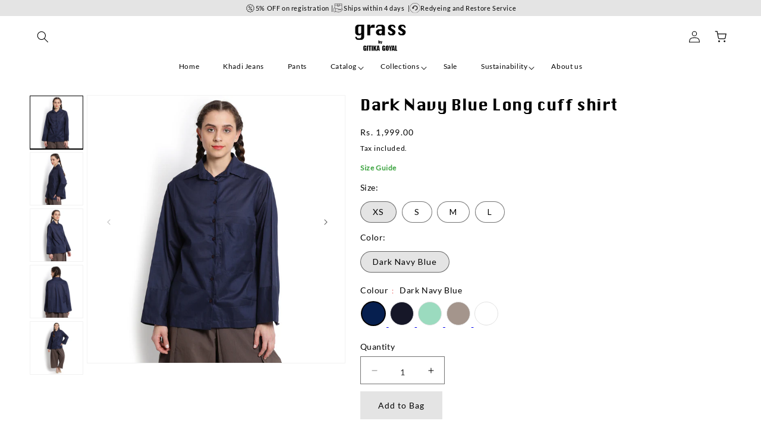

--- FILE ---
content_type: image/svg+xml
request_url: https://cdn.shopify.com/s/files/1/1495/3056/files/discount-svgrepo-com.svg?v=1723541980
body_size: -281
content:
<svg fill="none" stroke="#000000" stroke-width="3" xmlns="http://www.w3.org/2000/svg" viewBox="0 0 64 64" height="800px" width="800px">

<g stroke-width="0" id="SVGRepo_bgCarrier"></g>

<g stroke-linejoin="round" stroke-linecap="round" id="SVGRepo_tracerCarrier"></g>

<g id="SVGRepo_iconCarrier">

<path d="M46.84,15.43l1,3a4.43,4.43,0,0,0,1.75,2.31l2.53,1.7a4.47,4.47,0,0,1,1.66,5.37l-1,2.43a4.46,4.46,0,0,0,0,3.35l1,2.37a4.47,4.47,0,0,1-1.54,5.32L50,42.92a4.44,4.44,0,0,0-1.7,2.41l-.81,2.84a4.46,4.46,0,0,1-4.67,3.23l-2.43-.2a4.41,4.41,0,0,0-3.18,1l-2.34,1.89a4.47,4.47,0,0,1-5.65,0l-2-1.64a4.45,4.45,0,0,0-2.84-1H20.82a4.45,4.45,0,0,1-4.35-3.46l-.64-2.72A4.44,4.44,0,0,0,14,42.51L11.84,41a4.45,4.45,0,0,1-1.69-5.21l1-2.74a4.44,4.44,0,0,0,0-3.09l-.9-2.4A4.46,4.46,0,0,1,12,22.28l2.37-1.53a4.48,4.48,0,0,0,1.88-2.55l.7-2.52a4.47,4.47,0,0,1,4.69-3.25l2.24.19a4.48,4.48,0,0,0,3.19-1l2.13-1.72a4.48,4.48,0,0,1,5.67,0l1.86,1.56a4.44,4.44,0,0,0,3.2,1l2.35-.17A4.47,4.47,0,0,1,46.84,15.43Z"></path>

<circle r="3.77" cy="24.08" cx="26.44"></circle>

<circle r="3.77" cy="39.92" cx="37.94"></circle>

<line y2="42.06" x2="21.85" y1="22.19" x1="41.71"></line>

</g>

</svg>

--- FILE ---
content_type: image/svg+xml
request_url: https://cdn.shopify.com/s/files/1/1495/3056/files/delivery-truck.svg?v=1737527753
body_size: 761
content:
<?xml version="1.0" encoding="UTF-8"?><svg id="a" xmlns="http://www.w3.org/2000/svg" viewBox="0 0 186.86 100.73" width="37" height="37"><defs><style>.b{fill:#000;stroke-width:0px;}</style></defs><path class="b" d="M139.98,86.4c.41-9.4.13-18.84.12-28.25,0-9.56.42-19.16.1-28.71-.16-4.78.05-9.54.02-14.32-.02-2.42.5-5.57-.32-7.93-1.06-3.03-4.78-6.43-7.91-6.84-4.61-.61-9.69-.03-14.34-.03-4.92,0-9.84,0-14.76,0-9.84,0-19.68,0-29.52,0s-19.68-.01-29.52-.03c-2.79,0-8.81-1.33-10.41,1.78-.79,1.53-.26,3.83-.24,5.45.03,2.27-.04,4.52-.23,6.78-.16,1.91,5.02,4.13,4.93,5.25.19-2.26.26-4.51.23-6.78-.02-1.62-.55-3.92.24-5.45,1.68-3.26,8.48-1.79,11.4-1.78,9.84.02,19.68.03,29.52.03,9.84,0,19.68,0,29.52,0,5.25,0,10.49,0,15.74,0,2.62,0,5.25,0,7.87,0,1.31,0,2.62,0,3.94,0,2.02.66,2.4.46,1.16-.61l-2.85-3.4c1.02,2.11.59,5.16.61,7.41.03,3.29-.11,6.56-.14,9.85-.07,6.82.16,13.64.09,20.47-.14,13.94.44,27.93-.17,41.86-.09,1.97,4.98,4.05,4.93,5.25h0Z"/><path class="b" d="M177.21,86.44c3.22,0,8.27,1.28,9.38-2.69.61-2.18.03-5.25.03-7.52,0-2.63.08-5.27.02-7.9-.11-4.33-1.85-7.62-3.91-11.32-2.62-4.71-5.31-9.39-7.94-14.09-3.65-6.52-5.76-11.95-12.76-15.14-2.92-1.33-5.68-1.17-8.86-1.15-5.85.05-11.69,0-17.54,0,.98,0,3.99,3.51,5.99,3.51,3.9,0,7.79.03,11.69.03,3.31,0,7.8-.8,11-.02-1.62-1.09-1.86-.95-.74.43l.9,1.68c.93,1.66,1.82,3.34,2.75,5,2,3.6,4.04,7.19,6.07,10.78,1.88,3.32,3.96,6.62,5.52,10.1s1.52,6.79,1.51,10.69c0,3.31.85,8.29-.04,11.47-1.07,3.83-5.89,2.63-9.06,2.64.98,0,4,3.52,5.99,3.51h0Z"/><path class="b" d="M32.44,61.36c0,6.05-.47,12.31,0,18.35.22,2.84,1.33,3.51,3.77,4.82,3.02,1.63,5.2,1.86,8.67,1.87,6.97.03,13.93,0,20.9,0-1,0-4.03-3.45-6.03-3.45-4.64,0-9.29.01-13.93.01-2.79,0-9.28.87-10.9.11l4.56,2.69c-1.53-1.77-.7-6.18-.7-8.15v-12.86c0-1.54-6.35-2.8-6.35-3.4h0Z"/><path class="b" d="M145.6,81.04c-3.77.29-7.44-.69-10.94.02-4.63.94-10.13.16-14.83.16-10.08,0-20.5.75-30.54-.18.34.03.67,6.79,2,6.92,10.04.93,20.46.19,30.54.18,4.53,0,9.68.7,14.14-.07,3.86-.66,7.54.2,11.62-.11.05,0-1-6.99-2-6.92h0Z"/><path class="b" d="M25.81,52.29c17.47.26,35,0,52.49,0-.56,0-1.75-6.42-3.27-6.42-17.49,0-35.02.26-52.49,0,.6,0,1.72,6.39,3.27,6.42h0Z"/><path class="b" d="M91.87,87.07c-2.48-6.49-5.38-14.93-12.51-17.65-8.81-3.36-19.33,4.24-17.86,13.89.87,5.73,5.77,13.67,11.1,16.15,4.04,1.88,8.61,1.69,12.42-.62,4.54-2.75,4.87-6.73,6.94-11.07.73-1.53-4.06-5.44-3.71-6.17-2.28,4.78-2.7,9.02-7.99,11.65-4.62,2.3-13.42,1.98-15.02-4.09-1.42-5.4,3.6-11.76,8.38-13.58,2.56-.98,5.49-1.13,8.14-.42,4.06,1.09,5.18,3.1,6.59,6.77.55,1.45,1.43,3.1,2.43,4.29.21.25,1.58,2.14,1.09.85h0Z"/><path class="b" d="M177.13,82.71c-1.59-4.88-3.21-9.59-8.22-11.92-3.74-1.74-7.99-1.46-11.67.27-6.05,2.85-13.15,8.26-13.07,15.65.1,9.53,10.5,15.2,18.82,11.76,2.97-1.23,5.96-3.22,8.36-5.33,3.38-2.98,4.06-6.09,5.64-10.1-.3.75-5.22,1.87-5.92,3.63-.88,2.23-1.19,4.84-2.65,6.79-2.02,2.69-5.42,2.48-8.44,1.67-5.24-1.41-9.2-6.22-9.7-11.65-.27-2.94.89-5.88,2.62-8.23s5.18-2.02,8.04-1.23c6.22,1.73,8.34,7.03,10.17,12.62-.03-.08,6.38-2.87,6.03-3.93h0Z"/><path class="b" d="M53.26,61.23c-3.83-.07-7.85-.5-11.66-.16-1.18.1-2.23.45-3.38.62-.62.17-1.23.36-1.83.56,1.09-.53,1.38-.86.88-1.02-2.93-1.17-7.95-.18-11.06-.19-4.73,0-9.46-.09-14.18.19-2.1.12-5.28,2.13-6.59,2.21,4.4-.26,8.81-.19,13.22-.19,2.24,0,4.47.03,6.71.02s4.26.54,6.45.65c1.54.08,2.95-.63,4.46-.85l.91-.29c-1.05.77-.56.95,1.49.52,2.52.43,5.44.1,7.99.14,2.08.04,5.37-2.23,6.59-2.21h0Z"/><path class="b" d="M20.12,19.82c3.84,0,7.68,0,11.52,0,2.73,0,5.52-.64,8.15-.29,6.5.85,13.55.43,20.11.11-.79.04-3.82-4.06-5.7-3.97-3.91.19-7.81.2-11.72.19-1.74,0-3.55.1-5.29.02-1.37-.06-2.77-.7-4.08-.73-2.32-.04-4.72.67-7.17.7-3.84.05-7.68,0-11.52,0,.87,0,3.77,3.97,5.7,3.97h0Z"/><path class="b" d="M32.63,29.6c.03,6.93.06,13.87.09,20.8,0-.92,5.8-2.49,5.79-4.28-.03-6.93-.06-13.87-.09-20.8,0,.92-5.8,2.49-5.79,4.28h0Z"/><path class="b" d="M.02,34.9c6.84.14,13.68.13,20.53,0,1.43-.03,2.96-.65,4.29-1.13.46-.17,2.44-1.2,2.25-1.2-6.84.13-13.68.14-20.53,0-1.4-.03-2.99.66-4.29,1.13-.44.16-2.46,1.2-2.25,1.2H.02Z"/></svg>